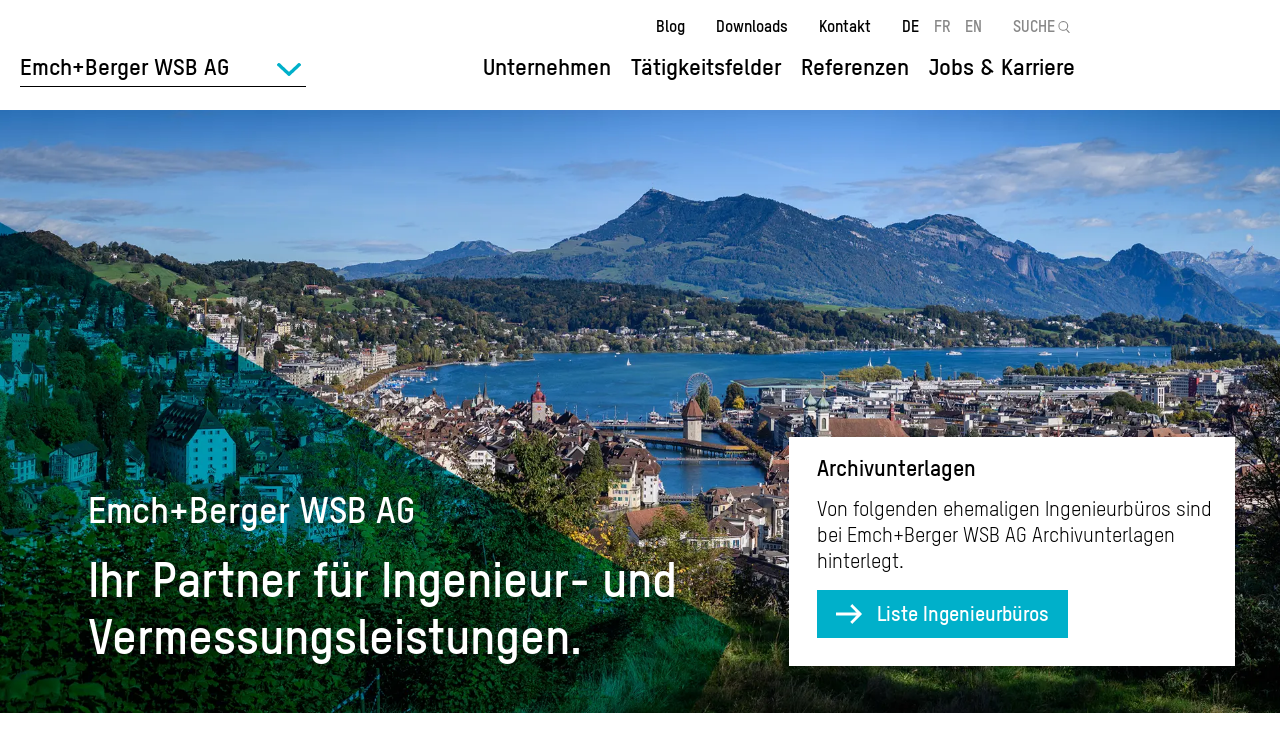

--- FILE ---
content_type: text/html; charset=UTF-8
request_url: https://www.emchberger.ch/de/emchberger-wsb-ag?division=73
body_size: 9153
content:
<!DOCTYPE html>
<html lang="de" dir="ltr" prefix="content: http://purl.org/rss/1.0/modules/content/  dc: http://purl.org/dc/terms/  foaf: http://xmlns.com/foaf/0.1/  og: http://ogp.me/ns#  rdfs: http://www.w3.org/2000/01/rdf-schema#  schema: http://schema.org/  sioc: http://rdfs.org/sioc/ns#  sioct: http://rdfs.org/sioc/types#  skos: http://www.w3.org/2004/02/skos/core#  xsd: http://www.w3.org/2001/XMLSchema# ">
  <head>
    <meta charset="utf-8" />
<noscript><style>form.antibot * :not(.antibot-message) { display: none !important; }</style>
</noscript><meta name="google-site-verification" content="ys7xeoPvWu4n4Ci-QgljzvrWOqJXKYCTz6fV1R1pgaE" />
<meta name="description" content="Die Emch+Berger WSB AG ist durch die Fusion der Emch+Berger AG Cham mit der Ingenieure WSB AG entstanden. Unser Team umfasst über 160 findige Köpfe an 6 verschiedenen Standorten in der Zentralschweiz. Wir sind Ihr Partner für Bauingenieur- und Geomatikdienstleistungen. Planen und Bauen Sie mit uns. Sie können auf unsere Erfahrung und unser Know-how vertrauen." />
<meta name="keywords" content="Zentralschweiz, Ingenieurbüro, Bauingenieur, Geomatikdienstleistungen, Archivunterlagen, Emch+Berger WSB AG, Schröter+Hofer, Wipfli &amp; Partner AG (Mühlemann AG, Bachmann AG), Ing. Büro H. Basler, Zofingen Georg Widmer, Zofingen, X. Scherer, Hochdorf, Kronenberg Ingenieure AG, Luzern, Ingenieure WSB AG (Wyssling + Scherer + Blättler), Ueli M. Eggstein, Luzern" />
<meta name="robots" content="index, follow" />
<link rel="canonical" href="https://www.emchberger.ch/de/emchberger-wsb-ag?division=73" />
<meta property="og:site_name" content="Emch+Berger" />
<meta property="og:url" content="https://www.emchberger.ch/de/emchberger-wsb-ag?division=73" />
<meta property="og:title" content="Emch+Berger WSB AG | Emch+Berger" />
<meta property="og:image" content="" />
<meta name="Generator" content="Drupal 10 (https://www.drupal.org)" />
<meta name="MobileOptimized" content="width" />
<meta name="HandheldFriendly" content="true" />
<meta name="viewport" content="width=device-width, initial-scale=1.0" />
<link rel="icon" href="/themes/custom/emchberger/favicon.ico" type="image/vnd.microsoft.icon" />
<link rel="alternate" hreflang="de" href="https://www.emchberger.ch/de/emchberger-wsb-ag?division=73" />

    <title>Emch+Berger WSB AG. Wir sind Ihr Partner für Bauingenieur- und Geomatikdienstleistungen.</title>
    <link rel="stylesheet" href="/themes/custom/emchberger/css/critical.css?v=7" media="all" />
    <link rel="stylesheet" media="all" href="/sites/default/files/css/css_C8GgjikxKh3cNhbNnu-w_XMtiN1Nx_NFgdES5MQWQs0.css?delta=0&amp;language=de&amp;theme=emchberger&amp;include=eJxNzEsOQiEMRuENIV3STQt_AIVL04KP3ZuYGJ2cwTc4aRoo21buka_8DFmP0TzRYvGAkarACoxKn8L9kvxfD19sC3Zri86ZEZSNi7FW_05_EvepW3rzihz85QuDhB3h3vBw-jSOmXfHGxn6Omg" />
<link rel="stylesheet" media="all" href="/sites/default/files/css/css_sZ48EcZf9jcMmizOVVSpRAnpFtouiTL-Fx8o3US0Np4.css?delta=1&amp;language=de&amp;theme=emchberger&amp;include=eJxNzEsOQiEMRuENIV3STQt_AIVL04KP3ZuYGJ2cwTc4aRoo21buka_8DFmP0TzRYvGAkarACoxKn8L9kvxfD19sC3Zri86ZEZSNi7FW_05_EvepW3rzihz85QuDhB3h3vBw-jSOmXfHGxn6Omg" />

    <script type="application/json" data-drupal-selector="drupal-settings-json">{"path":{"baseUrl":"\/","pathPrefix":"de\/","currentPath":"node\/73","currentPathIsAdmin":false,"isFront":false,"currentLanguage":"de","currentQuery":{"division":"73"}},"pluralDelimiter":"\u0003","suppressDeprecationErrors":true,"gtag":{"tagId":"","consentMode":false,"otherIds":[],"events":[],"additionalConfigInfo":[]},"ajaxPageState":{"libraries":"[base64]","theme":"emchberger","theme_token":null},"ajaxTrustedUrl":[],"gtm":{"tagId":null,"settings":{"data_layer":"dataLayer","include_classes":false,"allowlist_classes":"google\nnonGooglePixels\nnonGoogleScripts\nnonGoogleIframes","blocklist_classes":"customScripts\ncustomPixels","include_environment":false,"environment_id":"","environment_token":""},"tagIds":["GTM-TMVF7KB"]},"field_group":{"html_element":{"mode":"full","context":"view","settings":{"classes":"intro-wrapper","show_empty_fields":true,"id":"","label_as_html":false,"element":"div","show_label":false,"label_element":"h3","label_element_classes":"","attributes":"","effect":"none","speed":"fast"}}},"user":{"uid":0,"permissionsHash":"0c71a8ffede67ff3637f48c9780efcdfbb8a199431064e722250f93ab820c549"}}</script>
<script src="/sites/default/files/js/js_17wvP7bKH5sZr-V2H3gbyphJY8ZHV5as-dhBozNQzno.js?scope=header&amp;delta=0&amp;language=de&amp;theme=emchberger&amp;include=eJxdiFEKgDAMxS407ZFKWx4ds6OwTfD4Cn7pT0KCblUxHIM8UiW2NgtO5QkZVukVa6QdxTM9wEuc_MG_d2lyfWe_AfyaJMQ"></script>
<script src="/modules/contrib/google_tag/js/gtag.js?t8wqrj"></script>
<script src="/modules/contrib/google_tag/js/gtm.js?t8wqrj"></script>

  </head>
  <body class="no-admin-tabs active-division path-node page-node-type-affiliate">
        <a href="#main-content" class="visually-hidden focusable skip-link">
      Direkt zum Inhalt
    </a>
    <noscript><iframe src="https://www.googletagmanager.com/ns.html?id=GTM-TMVF7KB"
                  height="0" width="0" style="display:none;visibility:hidden"></iframe></noscript>

      <div class="dialog-off-canvas-main-canvas" data-off-canvas-main-canvas>
    <div class="layout-container">

  <header id="header">
    <div class="header-container">
        <div class="region region-branding">
    <div id="block-emchberger-branding" class="block block-system block-system-branding-block">
  
    
        <a href="/de/emchberger-wsb-ag?division=73" rel="home" class="site-logo">
            <img src="/themes/custom/emchberger/logo.svg" alt="Emch+Berger Gruppe" />
    </a>
      </div>

  </div>

      <div id="navigation">
          <div class="region region-header-top">
    <nav role="navigation" aria-labelledby="block-emchberger-meta-navigation-menu" id="block-emchberger-meta-navigation" class="block block-menu navigation menu--meta">
            
  <h2 class="visually-hidden" id="block-emchberger-meta-navigation-menu">Meta navigation</h2>
  

        
              <ul class="menu">
                    <li class="menu-item">
        <a href="/de/blog?division=73" data-drupal-link-system-path="node/1818">Blog</a>
              </li>
                <li class="menu-item">
        <a href="/de/downloads?division=73" data-drupal-link-system-path="node/1819">Downloads</a>
              </li>
                <li class="menu-item">
        <a href="/de/standorte?division=73" data-drupal-link-system-path="node/1822">Kontakt</a>
              </li>
        </ul>
  


  </nav>
<div class="language-switcher-language-url block block-language block-language-blocklanguage-interface" id="block-emchberger-language-switcher" role="navigation">
  
    
      <ul class="links"><li hreflang="de" data-drupal-link-query="{&quot;division&quot;:&quot;73&quot;}" data-drupal-link-system-path="node/73" class="is-active" aria-current="page"><a href="/de/emchberger-wsb-ag?division=73" class="language-link is-active" hreflang="de" data-drupal-link-query="{&quot;division&quot;:&quot;73&quot;}" data-drupal-link-system-path="node/73" aria-current="page">DE</a></li><li hreflang="fr" data-drupal-link-query="{&quot;division&quot;:&quot;73&quot;}" data-drupal-link-system-path="node/73"><a href="/fr/node/73?division=73" class="language-link" hreflang="fr" data-drupal-link-query="{&quot;division&quot;:&quot;73&quot;}" data-drupal-link-system-path="node/73">FR</a></li><li hreflang="en" data-drupal-link-query="{&quot;division&quot;:&quot;73&quot;}" data-drupal-link-system-path="node/73"><a href="/en/node/73?division=73" class="language-link" hreflang="en" data-drupal-link-query="{&quot;division&quot;:&quot;73&quot;}" data-drupal-link-system-path="node/73">EN</a></li></ul>
  </div>
<div class="block-search container-inline block block-eub-search block-eub-search-block" id="block-emchberger-search">
  
    
      <form action="/de/search?division=73" method="get" id="search-block-form" accept-charset="UTF-8">
  <div class="form-item form-type-search form-item-keys form-no-label">
    <label for="edit-keys" class="visually-hidden">Suche</label>
    <input id="edit-keys" type="search" name="text" class="form-search" required="required" placeholder="SUCHE" value="">
    <input type="hidded" name="division" value="76" class="hidden" />
  </div>
  <div class="form-actions">
    <input data-drupal-selector="edit-submit" type="submit" id="edit-submit" value="Suche" class="button form-submit">
  </div>
</form>

  </div>

  </div>

          <div class="region region-header">
    <div id="block-emchberger-division-main-menu" class="block block-menu-item-fields block-menu-item-fieldsdivision-main">
  
    
      
              <ul>
              <li>
                  <div>
  
  
            <div class="field field--name-link field--type-link field--label-hidden field__item"><span>Unternehmen</span></div>
      
            <div class="field field--name-field-block field--type-block-field field--label-hidden field__item"><div id="block-companydivision" class="block block-menu-item-fields block-menu-item-fieldscompany-division">
  
    
      
              <ul>
              <li>
                  <div>
  
  
            <div class="field field--name-link field--type-link field--label-hidden field__item"><a href="/de/standorte?division=73" data-drupal-link-system-path="node/1822">Standorte</a></div>
      
</div>

                      </li>
          <li>
                  <div>
  
  
            <div class="field field--name-link field--type-link field--label-hidden field__item"><a href="/de/team?division=73" data-drupal-link-system-path="node/1821">Mitarbeitende</a></div>
      
</div>

                      </li>
        </ul>
  


  </div>
</div>
      
</div>

                      </li>
          <li>
                  <div>
  
  
            <div class="field field--name-link field--type-link field--label-hidden field__item"><span>Tätigkeitsfelder</span></div>
      
            <div class="field field--name-field-block field--type-block-field field--label-hidden field__item"><div class="menu block-menu menu--services block block-eub-services block-emchberger-services-menu" id="block-servicesmenu">
  
    
      <ul><li class="menu-item menu-item--expanded"><a href="/de/infrastruktur?division=73" hreflang="de">Infrastruktur</a><ul class="menu"><li class="menu-item"><a href="/de/bahninfrastruktur?division=73" hreflang="de">Bahninfrastruktur</a></li><li class="menu-item"><a href="/de/bauherrenleistungen?division=73" hreflang="de">Bauherrenleistungen</a></li><li class="menu-item"><a href="/de/gemeindeingenieurwesen?division=73" hreflang="de">Gemeindeingenieurwesen</a></li><li class="menu-item"><a href="/de/kunstbauten-brueckenbau?division=73" hreflang="de">Kunstbauten und Brückenbau</a></li><li class="menu-item"><a href="/de/strassenbau?division=73" hreflang="de">Strassenbau</a></li><li class="menu-item"><a href="/de/untertagbau-geotechnik?division=73" hreflang="de">Untertagbau/Geotechnik</a></li><li class="menu-item"><a href="/de/ver-und-entsorgung?division=73" hreflang="de">Ver- und Entsorgung</a></li></ul></li><li class="menu-item menu-item--expanded"><a href="/de/konstruktiver-ingenieurhochbau?division=73" hreflang="de">Konstruktiver Ingenieurhochbau</a><ul class="menu"><li class="menu-item"><a href="/de/erdbebensicherheit-erschuetterungen?division=73" hreflang="de">Erdbebensicherheit &amp; Erschütterungen</a></li><li class="menu-item"><a href="/de/grundbau-spezialtiefbau?division=73" hreflang="de">Grundbau &amp; Spezialtiefbau</a></li><li class="menu-item"><a href="/de/tragwerksplanung?division=73" hreflang="de">Tragwerksplanung</a></li><li class="menu-item"><a href="/de/zustandsanalysen?division=73" hreflang="de">Zustandsanalysen</a></li></ul></li><li class="menu-item menu-item--expanded"><a href="/de/energie-umwelt?division=73" hreflang="de">Energie &amp; Umwelt</a><ul class="menu"><li class="menu-item"><a href="/de/fernwaerme-und-kaelte?division=73" hreflang="de">Fernwärme und -kälte</a></li><li class="menu-item"><a href="/de/nachhaltigkeitsberatung?division=73" hreflang="de">Nachhaltigkeitsberatung</a></li><li class="menu-item"><a href="/de/naturgefahren?division=73" hreflang="de">Naturgefahren</a></li><li class="menu-item"><a href="/de/renaturierung-revitalisierung?division=73" hreflang="de">Renaturierung &amp; Revitalisierung</a></li><li class="menu-item"><a href="/de/wasserbau-flussbau?division=73" hreflang="de">Wasserbau &amp; Flussbau</a></li></ul></li><li class="menu-item menu-item--expanded"><a href="/de/mobilitaet-verkehr?division=73" hreflang="de">Mobilität &amp; Verkehr</a><ul class="menu"><li class="menu-item"><a href="/de/mobilitaetsmanagement?division=73" hreflang="de">Mobilitätsmanagement</a></li><li class="menu-item"><a href="/de/oeffentlicher-verkehr?division=73" hreflang="de">Öffentlicher Verkehr</a></li><li class="menu-item"><a href="/de/verkehrsmanagement-verkehrstechnik?division=73" hreflang="de">Verkehrsmanagement &amp; Verkehrstechnik</a></li><li class="menu-item"><a href="/de/verkehrsmodelle-simulationen?division=73" hreflang="de">Verkehrsmodelle und Simulationen</a></li><li class="menu-item"><a href="/de/verkehrsplanung?division=73" hreflang="de">Verkehrsplanung</a></li><li class="menu-item"><a href="/de/verkehrssicherheit-issi?division=73" hreflang="de">Verkehrssicherheit (ISSI)</a></li></ul></li><li class="menu-item menu-item--expanded"><a href="/de/vermessung?division=73" hreflang="de">Vermessung</a><ul class="menu"><li class="menu-item"><a href="/de/amtliche-vermessung?division=73" hreflang="de">Amtliche Vermessung</a></li><li class="menu-item"><a href="/de/bau-und-ingenieurvermessung?division=73" hreflang="de">Bau- und Ingenieurvermessung</a></li><li class="menu-item"><a href="/de/drohnenvermessung?division=73" hreflang="de">Drohnenvermessung</a></li><li class="menu-item"><a href="/de/geoinformatik?division=73" hreflang="de">Geoinformatik</a></li><li class="menu-item"><a href="/de/geomonitoring?division=73" hreflang="de">Geomonitoring</a></li><li class="menu-item"><a href="/de/landmanagement?division=73" hreflang="de">Landmanagement</a></li><li class="menu-item"><a href="/de/laserscanning?division=73" hreflang="de">Laserscanning</a></li></ul></li><li class="menu-item"><a href="/de/bim?division=73" hreflang="de">BIM</a></li></ul>
  </div>
</div>
      
</div>

                      </li>
          <li>
                  <div>
  
  
            <div class="field field--name-link field--type-link field--label-hidden field__item"><a href="/de/referenzen?division=73" data-drupal-link-system-path="node/1820">Referenzen</a></div>
      
</div>

                      </li>
          <li>
                  <div>
  
  
            <div class="field field--name-link field--type-link field--label-hidden field__item"><span>Jobs &amp; Karriere</span></div>
      
            <div class="field field--name-field-block field--type-block-field field--label-hidden field__item"><nav role="navigation" aria-labelledby="block-jobsde-menu" id="block-jobsde" class="block block-menu navigation menu--jobs">
            
  <h2 class="visually-hidden" id="block-jobsde-menu">Jobs</h2>
  

        
              <ul class="menu">
                    <li class="menu-item">
        <a href="/de/arbeiten-bei-emchberger?division=73" data-drupal-link-system-path="node/1830">Arbeiten bei Emch+Berger</a>
              </li>
                <li class="menu-item">
        <a href="/de/jobs?division=73" data-drupal-link-system-path="node/1823">Offene Stellen</a>
              </li>
                <li class="menu-item">
        <a href="/de/karriereplanung?division=73" data-drupal-link-system-path="node/1831">Karriereplanung</a>
              </li>
                <li class="menu-item">
        <a href="/de/studenten-absolventen?division=73" data-drupal-link-system-path="node/1832">Studenten &amp; Absolventen</a>
              </li>
                <li class="menu-item">
        <a href="/de/berufliche-grundbildung?division=73" data-drupal-link-system-path="node/1833">Berufliche Grundbildung</a>
              </li>
        </ul>
  


  </nav>
</div>
      
</div>

                      </li>
        </ul>
  


  </div>

  </div>

        
      </div>
        <div class="region region-divisions-menu">
    <div id="block-emchberger-division-switcher" class="block block-eub-affiliates block-emchberger-division-switcher">
  
    
      <div class="division-switcher item-list"><ul><li><a href="/de/emchberger-gruppe?division=73" class="division-link" data-id="76" hreflang="de">Emch+Berger Gruppe</a></li><li><a href="/de/emchberger-ag-bern?division=73" class="division-link" data-id="78" hreflang="de">Emch+Berger AG Bern</a></li><li><a href="/de/emchberger-immoconsult-ag?division=73" class="division-link" data-id="67" hreflang="de">Emch+Berger ImmoConsult AG</a></li><li><a href="/de/emchberger-wsb-ag?division=73" class="division-link active" data-id="73" hreflang="de">Emch+Berger WSB AG</a></li><li><a href="/de/emchberger-ag-solothurn?division=73" class="division-link" data-id="68" hreflang="de">Emch+Berger AG Solothurn</a></li><li><a href="/de/emchberger-ag-vermessungen?division=73" class="division-link" data-id="69" hreflang="de">Emch+Berger AG Vermessungen</a></li><li><a href="/de/emchberger-sa-lausanne?division=73" class="division-link" data-id="72" hreflang="de">Emch+Berger SA Lausanne</a></li><li><a href="/de/emchberger-graubuenden-ag?division=73" class="division-link" data-id="2652" hreflang="de">Emch+Berger Graubünden AG</a></li><li><a href="/de/hkp-bauingenieure-ag?division=73" class="division-link" data-id="75" hreflang="de">HKP Bauingenieure AG</a></li><li><a href="/de/emchberger-revelio-ag?division=73" class="division-link" data-id="3203" hreflang="de">Emch+Berger Revelio AG</a></li><li><a href="/de/atease-gmbh?division=73" class="division-link" data-id="3301" hreflang="de">Atease GmbH</a></li><li><a href="https://www.bfbag.ch/" class="division-link" data-id="2796" target="_blank">Büro für Bauökonomie AG</a></li><li><a href="/de/emchberger-ag-zofingen?division=73" class="division-link" data-id="70" hreflang="de">Emch+Berger AG Zofingen</a></li><li><a href="https://planibim.com/" class="division-link" data-id="3940" target="_blank">PlaniBIM SA</a></li><li><a href="https://www.baucontrol.ch/" class="division-link" data-id="3655" target="_blank">Steiger Baucontrol AG</a></li></ul></div>
  </div>

  </div>

    </div>
  </header>

  
  

  

  

  

  <main id="main">
    <a id="main-content" tabindex="-1"></a>
    <div class="layout-content">
        <div class="region region-content">
    <div data-drupal-messages-fallback class="hidden"></div>
<div id="block-emchberger-content" class="block block-system block-system-main-block">
  
    
      
<article about="/de/emchberger-wsb-ag?division=73" class="node node--type-affiliate node--view-mode-full">

  
    

  
  <div class="node__content">
    
<div  class="hero-wrapper">
    
            <div class="field field--name-field-hero field--type-entity-reference-revisions field--label-hidden field__item">  <div class="black paragraph paragraph--type--hero paragraph--view-mode--default" data-history-media-id="17987">
          
            <div class="field field--name-field-media field--type-entity-reference field--label-hidden field__item"><div class="background-image" style="background-image: url(&#039;/sites/default/files/styles/hero/public/media/image/Header%20EBWSB_2400x1130px.jpg.webp?itok=q9lsrDSr&#039;);"></div>
</div>
      
      </div>
</div>
      
<div  class="intro-wrapper">
    
            <div class="clearfix text-formatted field field--name-field-main-title field--type-text field--label-hidden field__item"><h1>Emch+Berger WSB AG</h1></div>
      
            <div class="clearfix text-formatted field field--name-field-intro-title field--type-text field--label-hidden field__item"><h2>Ihr Partner für Ingenieur- und Vermessungsleistungen.</h2></div>
      
  </div>
            <div class="field field--name-field-focus-topics field--type-entity-reference-revisions field--label-hidden field__item">  <div class="paragraph paragraph--type--focus-topics paragraph--view-mode--default">
          
            <div class="clearfix text-formatted field field--name-field-title field--type-text field--label-hidden field__item">Archivunterlagen</div>
      
      <div class="field field--name-field-focus-topics-sections field--type-entity-reference-revisions field--label-hidden field__items">
              <div class="field__item--focus-topics-section field__item">  <div class="paragraph paragraph--type--focus-topics-section paragraph--view-mode--default">
          
            <div class="clearfix text-formatted field field--name-field-title field--type-text field--label-hidden field__item">Von folgenden ehemaligen Ingenieurbüros sind bei Emch+Berger WSB AG Archivunterlagen hinterlegt.</div>
      
            <div class="field field--name-field-link field--type-link field--label-hidden field__item"><a href="/de/archivunterlagen?division=73" target="_self" hreflang="de">Liste Ingenieurbüros </a></div>
      
      </div>
</div>
          </div>
  
      </div>
</div>
      
  </div>
<div  class="search-wrapper">
    <form action="/de/search?division=73" method="get" id="search-block-form-extra-field" accept-charset="UTF-8">
  <div class="form-item form-type-search form-item-keys form-no-label">
    <label for="edit-keys" class="visually-hidden">Suche</label>
    <input id="edit-keys" type="search" name="text" class="form-search" required="required" placeholder="Suchbegriff eingeben" value="">
    <input type="hidded" name="division" value="76" class="hidden" />
  </div>
  <div class="form-actions">
    <input data-drupal-selector="edit-submit" type="submit" id="edit-submit" value="Suche" class="button form-submit">
  </div>
</form>

  </div>
            <div class="field field--name-field-facts field--type-entity-reference-revisions field--label-hidden field__item">  <div class="paragraph paragraph--type--facts paragraph--view-mode--default">
          
      <div class="field field--name-field-facts-items field--type-entity-reference-revisions field--label-hidden field__items">
              <div class="field__item--fact-item field__item">  <div class="paragraph paragraph--type--fact-item paragraph--view-mode--default">
          
            <div class="field field--name-field-fact-value field--type-string field--label-hidden field__item">160</div>
      
            <div class="clearfix text-formatted field field--name-field-fact-name field--type-text field--label-hidden field__item">Mitarbeitende</div>
      
      </div>
</div>
              <div class="field__item--fact-item field__item">  <div class="paragraph paragraph--type--fact-item paragraph--view-mode--default">
          
            <div class="field field--name-field-fact-value field--type-string field--label-hidden field__item">22</div>
      
            <div class="clearfix text-formatted field field--name-field-fact-name field--type-text field--label-hidden field__item">Lernende</div>
      
      </div>
</div>
              <div class="field__item--fact-item field__item">  <div class="paragraph paragraph--type--fact-item paragraph--view-mode--default">
          
            <div class="field field--name-field-fact-value field--type-string field--label-hidden field__item">23</div>
      
            <div class="clearfix text-formatted field field--name-field-fact-name field--type-text field--label-hidden field__item">Mio. CHF Umsatz</div>
      
      </div>
</div>
          </div>
  
      </div>
</div>
      
            <div class="clearfix text-formatted field field--name-field-intro-text field--type-text-long field--label-hidden field__item"><p class="lead-text">Die Emch+Berger WSB AG ist durch die Fusion der Emch+Berger AG Cham mit der Ingenieure WSB AG entstanden. Unser Team umfasst über 160 findige Köpfe an 6 verschiedenen Standorten in der Zentralschweiz. Wir sind Ihr Partner für Bauingenieur- und Geomatikdienstleistungen. Planen und Bauen Sie mit uns. Sie können auf unsere Erfahrung und unser Know-how vertrauen.</p><p class="lead-text">Die Emch+Berger WSB AG ist eine eigenständige Firma innerhalb der Emch+Berger Gruppe.</p></div>
      
      <div class="field field--name-field-widgets field--type-entity-reference-revisions field--label-hidden field__items">
              <div class="field__item--block field__item">  <div class="paragraph paragraph--type--block paragraph--view-mode--default">
          
            <div class="field field--name-field-block field--type-block-field field--label-hidden field__item"><div id="block-servicesdivision" class="block block-eub-services block-eub-services-division">
  
    
      <div class="item-list"><ul><li><div class="view-mode--teaser-division taxonomy-term vocabulary-operations" about="/de/infrastruktur?division=73" id="taxonomy-term-129">
  
    
  <div class="content">
    
            <div class="field field--name-field-teaser-image-default field--type-entity-reference field--label-hidden field__item"><article data-history-media-id="20577" class="media media--type-image media--view-mode-teaser-service">
  
      
            <div class="field field--name-field-media-image field--type-image field--label-hidden field__item">  <img loading="lazy" src="/sites/default/files/styles/teaser_service/public/media/image/adobestock_1003704141_infrastruktur.jpeg?itok=xuNX2esX" width="760" height="428" alt="Vogelperspektive auf eine Strasse mit einem roten Auto und parallel verlaufenden Gleisen." typeof="foaf:Image" class="image-style-teaser-service" />


</div>
      
  </article>
</div>
      <a href="/de/infrastruktur?division=73" title="Infrastruktur" hreflang="de">Infrastruktur</a>
  </div>
</div>
</li><li><div class="view-mode--teaser-division taxonomy-term vocabulary-operations" about="/de/konstruktiver-ingenieurhochbau?division=73" id="taxonomy-term-173">
  
    
  <div class="content">
    
            <div class="field field--name-field-teaser-image-default field--type-entity-reference field--label-hidden field__item"><article data-history-media-id="20579" class="media media--type-image media--view-mode-teaser-service">
  
      
            <div class="field field--name-field-media-image field--type-image field--label-hidden field__item">  <img loading="lazy" src="/sites/default/files/styles/teaser_service/public/media/image/adobestock_594715468_konstruktiver_ingenieurhochbau.jpeg?itok=uxrJNdSL" width="760" height="428" alt="Bauleiter besprechen Pläne auf einer Baustelle bei Sonnenuntergang." typeof="foaf:Image" class="image-style-teaser-service" />


</div>
      
  </article>
</div>
      <a href="/de/konstruktiver-ingenieurhochbau?division=73" title="Konstruktiver Ingenieurhochbau" hreflang="de">Konstruktiver Ingenieurhochbau</a>
  </div>
</div>
</li><li><div class="view-mode--teaser-division taxonomy-term vocabulary-operations" about="/de/energie-umwelt?division=73" id="taxonomy-term-131">
  
    
  <div class="content">
    
            <div class="field field--name-field-teaser-image-default field--type-entity-reference field--label-hidden field__item"><article data-history-media-id="20580" class="media media--type-image media--view-mode-teaser-service">
  
      
            <div class="field field--name-field-media-image field--type-image field--label-hidden field__item">  <img loading="lazy" src="/sites/default/files/styles/teaser_service/public/media/image/adobestock_945206776_energie_umwelt.jpeg?itok=L9y3Zed-" width="760" height="428" alt="Ein Mann arbeitet an einem Modellhaus mit Solarpanelen und Windrädern." typeof="foaf:Image" class="image-style-teaser-service" />


</div>
      
  </article>
</div>
      <a href="/de/energie-umwelt?division=73" title="Energie &amp; Umwelt" hreflang="de">Energie &amp; Umwelt</a>
  </div>
</div>
</li><li><div class="view-mode--teaser-division taxonomy-term vocabulary-operations" about="/de/mobilitaet-verkehr?division=73" id="taxonomy-term-156">
  
    
  <div class="content">
    
            <div class="field field--name-field-teaser-image-default field--type-entity-reference field--label-hidden field__item"><article data-history-media-id="20581" class="media media--type-image media--view-mode-teaser-service">
  
      
            <div class="field field--name-field-media-image field--type-image field--label-hidden field__item">  <img loading="lazy" src="/sites/default/files/styles/teaser_service/public/media/image/adobestock_142473409_mobilitaet_verkehr.jpeg?itok=Z2v3aeC5" width="760" height="428" alt="Nachtaufnahme einer Landstrasse mit Fahrzeuglichtern und bergiger Kulisse." typeof="foaf:Image" class="image-style-teaser-service" />


</div>
      
  </article>
</div>
      <a href="/de/mobilitaet-verkehr?division=73" title="Mobilität &amp; Verkehr" hreflang="de">Mobilität &amp; Verkehr</a>
  </div>
</div>
</li><li><div class="view-mode--teaser-division taxonomy-term vocabulary-operations" about="/de/vermessung?division=73" id="taxonomy-term-132">
  
    
  <div class="content">
    
            <div class="field field--name-field-teaser-image-default field--type-entity-reference field--label-hidden field__item"><article data-history-media-id="20582" class="media media--type-image media--view-mode-teaser-service">
  
      
            <div class="field field--name-field-media-image field--type-image field--label-hidden field__item">  <img loading="lazy" src="/sites/default/files/styles/teaser_service/public/media/image/adobestock_475486992_vermessung.jpeg?itok=TXsJqhsr" width="760" height="428" alt="Ein Mann mit Helm und Warnweste steuert eine Drohne in einer bergigen Landschaft." typeof="foaf:Image" class="image-style-teaser-service" />


</div>
      
  </article>
</div>
      <a href="/de/vermessung?division=73" title="Vermessung" hreflang="de">Vermessung</a>
  </div>
</div>
</li></ul></div>
  </div>
</div>
      
      </div>
</div>
              <div class="field__item--horizontal-rule field__item">  <div class="paragraph paragraph--type--horizontal-rule paragraph--view-mode--default">
          <hr />

      </div>
</div>
              <div class="field__item--references-slider field__item">  <div class="paragraph paragraph--type--references-slider paragraph--view-mode--default">
          
            <div class="clearfix text-formatted field field--name-field-title field--type-text field--label-hidden field__item"><h2>Funktional. Innovativ. Nachhaltig. Massgeschneidert.</h2></div>
      
            <div class="clearfix text-formatted field field--name-field-text field--type-text-long field--label-hidden field__item"><p>Jedes Projekt ist einzigartig – genau wie unsere Lösungen. Mit umfassendem Know-how und langjähriger Erfahrung bieten wir Planung, Beratung und Management für alle Projektphasen. Durch interdisziplinäre Expertise entstehen funktionale, nachhaltige und wirtschaftlich optimierte Gesamtlösungen, die überzeugen.</p></div>
      
            <div class="field field--name-field-block field--type-block-field field--label-hidden field__item"><div class="views-element-container block block-views block-views-blockreferences-block-references-slider" id="block-views-block-references-block-references-slider">
  
    
      <div><div class="view view-references view-id-references view-display-id-block_references_slider js-view-dom-id-bb285ac7eb2565c2e59423466030912a2f5e72b0396fef7fa7c3f3e7835cf754">
  
    
      <div class="view-header">
      <a href="/de/referenzen?division=73">Referenzen</a>
    </div>
      
      <div class="view-content">
          <div class="views-row">
<article about="/de/referenz/revitalisierung-furtbach?division=73" class="node node--type-reference node--promoted node--view-mode-teaser-slider">

  
    

  
  <div class="node__content">
    
      <div class="field field--name-field-media field--type-entity-reference field--label-hidden field__items">
              <div class="field__item"><article data-history-media-id="20468" class="media media--type-image media--view-mode-teaser">
  
      
            <div class="field field--name-field-media-image field--type-image field--label-hidden field__item">  <img loading="lazy" src="/sites/default/files/styles/teaser/public/media/image/revitalisierung_furtbach_1_0.jpg.webp?itok=9IRFKWCE" width="654" height="436" alt="Ein Gewässer mit umgestürzten Bäumen und Pflanzen, umgeben von Bäumen und Wiese." typeof="foaf:Image" class="image-style-teaser" />


</div>
      
  </article>
</div>
          </div>
  
<div  class="teaser-content">
    <h3>Revitalisierung Furtbach</h3>

            <div class="clearfix text-formatted field field--name-field-text field--type-text-long field--label-hidden field__item"><p>Im Rahmen des Projektes Revitalisierung Furtbach wurden die Gemeinden Oetlikon und Würenlos besser vor Hochwasser geschützt.</p></div>
      <a href="/de/referenz/revitalisierung-furtbach?division=73" title="Mehr erfahren" hreflang="de">Mehr erfahren</a>
  </div>
  </div>

</article>
</div>
    <div class="views-row">
<article about="/de/referenz/bruenigstrasse-velowegkonzept?division=73" class="node node--type-reference node--promoted node--view-mode-teaser-slider">

  
    

  
  <div class="node__content">
    
      <div class="field field--name-field-media field--type-entity-reference field--label-hidden field__items">
              <div class="field__item"><article data-history-media-id="20434" class="media media--type-image media--view-mode-teaser">
  
      
            <div class="field field--name-field-media-image field--type-image field--label-hidden field__item">  <img loading="lazy" src="/sites/default/files/styles/teaser/public/media/image/veloweg.png.webp?itok=Qur2AIIx" width="654" height="436" alt="Karte mit markierten Routen und Strecken, farbcodiert in Gelb und Magenta." typeof="foaf:Image" class="image-style-teaser" />


</div>
      
  </article>
</div>
          </div>
  
<div  class="teaser-content">
    <h3>Brünigstrasse Velowegkonzept</h3>

            <div class="clearfix text-formatted field field--name-field-text field--type-text-long field--label-hidden field__item"><p>Das Velowegkonzept Giswil – Lungern untersucht die Möglichkeit, eine homogene und durchgängige Veloverkehrsanlage für den Alltagsverkehr ausserorts zwischen Giswil und Lungern zu realisieren.</p></div>
      <a href="/de/referenz/bruenigstrasse-velowegkonzept?division=73" title="Mehr erfahren" hreflang="de">Mehr erfahren</a>
  </div>
  </div>

</article>
</div>
    <div class="views-row">
<article about="/de/referenz/rontal-veloverbindung-gleisweg?division=73" class="node node--type-reference node--promoted node--view-mode-teaser-slider">

  
    

  
  <div class="node__content">
    
      <div class="field field--name-field-media field--type-entity-reference field--label-hidden field__items">
              <div class="field__item"><article data-history-media-id="20435" class="media media--type-image media--view-mode-teaser">
  
      
            <div class="field field--name-field-media-image field--type-image field--label-hidden field__item">  <img loading="lazy" src="/sites/default/files/styles/teaser/public/media/image/gleisweg.png.webp?itok=J-5DM5bP" width="654" height="436" alt="Ein schmaler Weg entlang einer Wiese mit einem Bahnübergang und blauen Himmel." typeof="foaf:Image" class="image-style-teaser" />


</div>
      
  </article>
</div>
          </div>
  
<div  class="teaser-content">
    <h3>Rontal, Veloverbindung Gleisweg</h3>

            <div class="clearfix text-formatted field field--name-field-text field--type-text-long field--label-hidden field__item"><p>Die Gemeinden Ebikon, Buchrain, Dierikon und Root haben sich zusammengeschlossen, um einen durchgehenden Radweg zu realisieren, der das Velofahren im Rontal attraktiver und sicherer machen soll.</p></div>
      <a href="/de/referenz/rontal-veloverbindung-gleisweg?division=73" title="Mehr erfahren" hreflang="de">Mehr erfahren</a>
  </div>
  </div>

</article>
</div>
    <div class="views-row">
<article about="/de/referenz/adligenswil-stuetzkoerper-obmatt-ueberpruefung?division=73" class="node node--type-reference node--promoted node--view-mode-teaser-slider">

  
    

  
  <div class="node__content">
    
      <div class="field field--name-field-media field--type-entity-reference field--label-hidden field__items">
              <div class="field__item"><article data-history-media-id="20368" class="media media--type-image media--view-mode-teaser">
  
      
            <div class="field field--name-field-media-image field--type-image field--label-hidden field__item">  <img loading="lazy" src="/sites/default/files/styles/teaser/public/media/image/dscn4455.jpg.webp?itok=GA1RxzkJ" width="654" height="436" alt="Die Unterseite einer Brücke aus Beton mit strukturellen Details und Verfärbungen." typeof="foaf:Image" class="image-style-teaser" />


</div>
      
  </article>
</div>
          </div>
  
<div  class="teaser-content">
    <h3>Adligenswil, Stützkörper Obmatt (Überprüfung) </h3>

            <div class="clearfix text-formatted field field--name-field-text field--type-text-long field--label-hidden field__item"><p>Der Stützkörper Obmatt ist Teil der Kantonsstrasse K30 in Adligenswil, welche durch ein Strassenbauprojekt angepasst wird.</p></div>
      <a href="/de/referenz/adligenswil-stuetzkoerper-obmatt-ueberpruefung?division=73" title="Mehr erfahren" hreflang="de">Mehr erfahren</a>
  </div>
  </div>

</article>
</div>
    <div class="views-row">
<article about="/de/referenz/doppelspurausbau-kaegiswil?division=73" class="node node--type-reference node--promoted node--view-mode-teaser-slider">

  
    

  
  <div class="node__content">
    
      <div class="field field--name-field-media field--type-entity-reference field--label-hidden field__items">
              <div class="field__item"><article data-history-media-id="20032" class="media media--type-image media--view-mode-teaser">
  
      
            <div class="field field--name-field-media-image field--type-image field--label-hidden field__item">  <img loading="lazy" src="/sites/default/files/styles/teaser/public/media/image/bild1_4.jpg.webp?itok=SeilhIzd" width="654" height="436" alt="Zuggleise erstrecken sich weit in eine schneebedeckte Landschaft unter blauem Himmel." typeof="foaf:Image" class="image-style-teaser" />


</div>
      
  </article>
</div>
          </div>
  
<div  class="teaser-content">
    <h3>Doppelspurausbau Kägiswil</h3>

            <div class="clearfix text-formatted field field--name-field-text field--type-text-long field--label-hidden field__item"><p>Im Kanton Obwalden, zwischen Alpnach Dorf und Sarnen Nord wird zur Ermöglichung des Übereckanschlusses in Hergiswil ein zusätzlicher Doppelspurabschnitt realisiert.</p></div>
      <a href="/de/referenz/doppelspurausbau-kaegiswil?division=73" title="Mehr erfahren" hreflang="de">Mehr erfahren</a>
  </div>
  </div>

</article>
</div>
    <div class="views-row">
<article about="/de/referenz/n04-erhaltungsprojekt-vz-ruetihof-kuessnacht?division=73" class="node node--type-reference node--promoted node--sticky node--view-mode-teaser-slider">

  
    

  
  <div class="node__content">
    
      <div class="field field--name-field-media field--type-entity-reference field--label-hidden field__items">
              <div class="field__item"><article data-history-media-id="18245" class="media media--type-image media--view-mode-teaser">
  
      
            <div class="field field--name-field-media-image field--type-image field--label-hidden field__item">  <img loading="lazy" src="/sites/default/files/styles/teaser/public/media/image/foto_1_1.jpg.webp?itok=gin33D2D" width="654" height="436" alt="Blick auf eine weitläufige Autobahn mit umliegenden grünen Feldern und Bergen im Hintergrund." typeof="foaf:Image" class="image-style-teaser" />


</div>
      
  </article>
</div>
          </div>
  
<div  class="teaser-content">
    <h3>N04 Erhaltungsprojekt VZ Rütihof - AS Küssnacht</h3>

            <div class="clearfix text-formatted field field--name-field-text field--type-text-long field--label-hidden field__item"><p>Die Nationalstrasse N04 zwischen der Verzweigung Rütihof und dem Anschluss Küssnacht wurde 1981 eröffnet.</p></div>
      <a href="/de/referenz/n04-erhaltungsprojekt-vz-ruetihof-kuessnacht?division=73" title="Mehr erfahren" hreflang="de">Mehr erfahren</a>
  </div>
  </div>

</article>
</div>

    </div>
  
          </div>
</div>

  </div>
</div>
      
      </div>
</div>
              <div class="field__item--horizontal-rule field__item">  <div class="paragraph paragraph--type--horizontal-rule paragraph--view-mode--default">
          <hr />

      </div>
</div>
              <div class="field__item--content-teaser field__item">  <div class="paragraph paragraph--type--content-teaser paragraph--view-mode--default">
          
            <div class="clearfix text-formatted field field--name-field-title field--type-text field--label-hidden field__item"><h2>Nah. Persönlich. Vernetzt.</h2></div>
      
            <div class="clearfix text-formatted field field--name-field-text field--type-text-long field--label-hidden field__item"><p>Wir sind in Ihrer Region präsent und in der ganzen Schweiz vernetzt.<br>Finden Sie den passenden Standort in Ihrer Nähe.</p></div>
      
            <div class="field field--name-field-link field--type-link field--label-hidden field__item"><a href="/de/standorte?division=73" target="_self" hreflang="de">Standorte</a></div>
      
      </div>
</div>
              <div class="field__item--horizontal-rule field__item">  <div class="paragraph paragraph--type--horizontal-rule paragraph--view-mode--default">
          <hr />

      </div>
</div>
          </div>
  
  </div>

</article>

  </div>

  </div>

    </div>
    
    
  </main>

  <footer id="footer">
    <div class="footer-container">
                      <div class="region region-footer-division">
    <nav role="navigation" aria-labelledby="block-emchberger-division-footer-menu-menu" id="block-emchberger-division-footer-menu" class="block block-menu navigation menu--division-footer">
      
  <h2 id="block-emchberger-division-footer-menu-menu">Emch+Berger WSB AG</h2>
  

        
              <ul class="menu">
                    <li class="menu-item">
        <a href="/de/team?division=73" data-drupal-link-system-path="node/1821">Mitarbeitende</a>
              </li>
                <li class="menu-item">
        <a href="/de/standorte?division=73" data-drupal-link-system-path="node/1822">Standorte</a>
              </li>
                <li class="menu-item">
        <a href="/de/referenzen?division=73" data-drupal-link-system-path="node/1820">Referenzen</a>
              </li>
                <li class="menu-item">
        <a href="/de/downloads?division=73" data-drupal-link-system-path="node/1819">Downloads</a>
              </li>
                <li class="menu-item">
        <a href="/de/blog?division=73" data-drupal-link-system-path="node/1818">Blog</a>
              </li>
        </ul>
  


  </nav>
<div class="menu block-menu menu--services block block-eub-services block-emchberger-services-menu" id="block-emchberger-division-footer-services">
  
      <h2>Tätigkeitsfelder</h2>
    
      <ul><li class="menu-item"><a href="/de/infrastruktur?division=73" hreflang="de">Infrastruktur</a></li><li class="menu-item"><a href="/de/konstruktiver-ingenieurhochbau?division=73" hreflang="de">Konstruktiver Ingenieurhochbau</a></li><li class="menu-item"><a href="/de/energie-umwelt?division=73" hreflang="de">Energie &amp; Umwelt</a></li><li class="menu-item"><a href="/de/mobilitaet-verkehr?division=73" hreflang="de">Mobilität &amp; Verkehr</a></li><li class="menu-item"><a href="/de/vermessung?division=73" hreflang="de">Vermessung</a></li><li class="menu-item"><a href="/de/bim?division=73" hreflang="de">BIM</a></li></ul>
  </div>
<nav role="navigation" aria-labelledby="block-emchberger-division-footer-jobs-menu" id="block-emchberger-division-footer-jobs" class="block block-menu navigation menu--jobs">
      
  <h2 id="block-emchberger-division-footer-jobs-menu">Jobs &amp; Karriere</h2>
  

        
              <ul class="menu">
                    <li class="menu-item">
        <a href="/de/arbeiten-bei-emchberger?division=73" data-drupal-link-system-path="node/1830">Arbeiten bei Emch+Berger</a>
              </li>
                <li class="menu-item">
        <a href="/de/jobs?division=73" data-drupal-link-system-path="node/1823">Offene Stellen</a>
              </li>
                <li class="menu-item">
        <a href="/de/karriereplanung?division=73" data-drupal-link-system-path="node/1831">Karriereplanung</a>
              </li>
                <li class="menu-item">
        <a href="/de/studenten-absolventen?division=73" data-drupal-link-system-path="node/1832">Studenten &amp; Absolventen</a>
              </li>
                <li class="menu-item">
        <a href="/de/berufliche-grundbildung?division=73" data-drupal-link-system-path="node/1833">Berufliche Grundbildung</a>
              </li>
        </ul>
  


  </nav>
<div id="block-emchberger-division-footer-contact" class="block block-eub-affiliates block-emchberger-division-footer-contact">
  
      <h2>Kontakt</h2>
    
      <div><span>Emch+Berger WSB AG</span>

            <div class="field field--name-field-address field--type-address field--label-hidden field__item"><p class="address" translate="no"><span class="address-line1">Rüeggisingerstrasse 41</span><br>
<span class="postal-code">6020</span> <span class="locality">Emmenbrücke</span><br>
<span class="country">Schweiz</span></p></div>
      
            <div class="field field--name-field-email field--type-email field--label-hidden field__item"><a href="mailto:emmenbruecke@emchberger.ch">emmenbruecke@emchberger.ch</a></div>
      
            <div class="field field--name-field-phone field--type-telephone field--label-hidden field__item"><a href="tel:%2B41412694000">+41 41 269 40 00</a></div>
      </div>

  </div>
<nav role="navigation" aria-labelledby="block-emchberger-legallinks-2-menu" id="block-emchberger-legallinks-2" class="block block-menu navigation menu--legal-links">
      
  <h2 id="block-emchberger-legallinks-2-menu">Rechtliches</h2>
  

        
              <ul class="menu">
                    <li class="menu-item">
        <a href="/de/impressum?division=73" data-drupal-link-system-path="node/1834">Impressum</a>
              </li>
                <li class="menu-item">
        <a href="/de/datenschutz?division=73" data-drupal-link-system-path="node/1835">Datenschutz</a>
              </li>
        </ul>
  


  </nav>

  </div>

          <div class="region region-footer-division-bottom">
    <div id="block-emchberger-division-footer-links" class="block-basic block block-block-content block-block-content6db18f43-74e6-467f-93ce-83efccd77dd1">
  
    
      
            <div class="clearfix text-formatted field field--name-body field--type-text-with-summary field--label-hidden field__item"><ul><li><a class="switch-to-main-division" href="/de/emchberger-gruppe?division=73">Zur Emch+Berger Gruppe</a></li></ul>
</div>
      
  </div>

  </div>

          </div>
  </footer>

</div>
  </div>

    
    <script src="/sites/default/files/js/js_andDM15zdQrrQGCNZuIYGRmU-VMt0GpdcJJPdFaciWY.js?scope=footer&amp;delta=0&amp;language=de&amp;theme=emchberger&amp;include=eJxdiFEKgDAMxS407ZFKWx4ds6OwTfD4Cn7pT0KCblUxHIM8UiW2NgtO5QkZVukVa6QdxTM9wEuc_MG_d2lyfWe_AfyaJMQ"></script>

  </body>
</html>


--- FILE ---
content_type: text/css
request_url: https://www.emchberger.ch/themes/custom/emchberger/css/critical.css?v=7
body_size: 6071
content:
/*
 * Stylesheet for emchberger.ch custom theme by dreamproduction.com
 * Author: DreamProduction Team
 */
@keyframes displayBlock {
  from {
    opacity: 0;
  }
  to {
    opacity: 1;
  }
}
/* Import fonts */
@font-face {
  font-family: "T-Star";
  src: url("/themes/custom/emchberger/fonts/T-Star-Bold.woff2") format("woff2"), url("/themes/custom/emchberger/fonts/T-Star-Bold.woff") format("woff"), url("/themes/custom/emchberger/fonts/T-Star-Bold.ttf") format("truetype");
  font-weight: bold;
  font-style: normal;
}
@font-face {
  font-family: "T-Star";
  src: url("/themes/custom/emchberger/fonts/T-Star-BoldItalic.woff2") format("woff2"), url("/themes/custom/emchberger/fonts/T-Star-BoldItalic.woff") format("woff"), url("/themes/custom/emchberger/fonts/T-Star-BoldItalic.ttf") format("truetype");
  font-weight: bold;
  font-style: italic;
}
@font-face {
  font-family: "T-Star";
  src: url("/themes/custom/emchberger/fonts/T-Star-Heavy.woff2") format("woff2"), url("/themes/custom/emchberger/fonts/T-Star-Heavy.woff") format("woff"), url("/themes/custom/emchberger/fonts/T-Star-Heavy.ttf") format("truetype");
  font-weight: 800;
  font-style: normal;
}
@font-face {
  font-family: "T-Star";
  src: url("/themes/custom/emchberger/fonts/T-Star-HeavyItalic.woff2") format("woff2"), url("/themes/custom/emchberger/fonts/T-Star-HeavyItalic.woff") format("woff"), url("/themes/custom/emchberger/fonts/T-Star-HeavyItalic.ttf") format("truetype");
  font-weight: 800;
  font-style: italic;
}
@font-face {
  font-family: "T-Star";
  src: url("/themes/custom/emchberger/fonts/T-Star-Light.woff2") format("woff2"), url("/themes/custom/emchberger/fonts/T-Star-Light.woff") format("woff"), url("/themes/custom/emchberger/fonts/T-Star-Light.ttf") format("truetype");
  font-weight: 300;
  font-style: normal;
}
@font-face {
  font-family: "T-Star";
  src: url("/themes/custom/emchberger/fonts/T-Star-LightItalic.woff2") format("woff2"), url("/themes/custom/emchberger/fonts/T-Star-LightItalic.woff") format("woff"), url("/themes/custom/emchberger/fonts/T-Star-LightItalic.ttf") format("truetype");
  font-weight: 300;
  font-style: italic;
}
@font-face {
  font-family: "T-Star";
  src: url("/themes/custom/emchberger/fonts/T-Star-Medium.woff2") format("woff2"), url("/themes/custom/emchberger/fonts/T-Star-Medium.woff") format("woff"), url("/themes/custom/emchberger/fonts/T-Star-Medium.ttf") format("truetype");
  font-weight: 600;
  font-style: normal;
}
@font-face {
  font-family: "T-Star";
  src: url("/themes/custom/emchberger/fonts/T-Star-MediumItalic.woff2") format("woff2"), url("/themes/custom/emchberger/fonts/T-Star-MediumItalic.woff") format("woff"), url("/themes/custom/emchberger/fonts/T-Star-MediumItalic.ttf") format("truetype");
  font-weight: 600;
  font-style: italic;
}
@font-face {
  font-family: "T-Star";
  src: url("/themes/custom/emchberger/fonts/T-Star-Regular.woff2") format("woff2"), url("/themes/custom/emchberger/fonts/T-Star-Regular.woff") format("woff"), url("/themes/custom/emchberger/fonts/T-Star-Regular.ttf") format("truetype");
  font-weight: normal;
  font-style: normal;
}
@font-face {
  font-family: "T-Star";
  src: url("/themes/custom/emchberger/fonts/T-Star-RegularItalic.woff2") format("woff2"), url("/themes/custom/emchberger/fonts/T-Star-RegularItalic.woff") format("woff"), url("/themes/custom/emchberger/fonts/T-Star-RegularItalic.ttf") format("truetype");
  font-weight: normal;
  font-style: italic;
}
@font-face {
  font-family: "Dolly-Roman";
  src: url("/themes/custom/emchberger/fonts/Dolly-Roman.woff2") format("woff2"), url("/themes/custom/emchberger/fonts/Dolly-Roman.woff") format("woff"), url("/themes/custom/emchberger/fonts/Dolly-Roman.ttf") format("truetype");
  font-weight: normal;
  font-style: normal;
}
/* Main Styles */
[v-cloak] {
  visibility: hidden;
}

*,
*:before,
*:after {
  box-sizing: border-box;
}

html,
body {
  width: 100%;
  height: 100%;
}

html {
  -ms-text-size-adjust: 100%;
  -webkit-text-size-adjust: 100%;
}

body {
  overflow-x: hidden;
  overflow-y: scroll;
}

body {
  margin: 0;
  font-size: 20px;
  line-height: 1.3;
  font-family: "T-Star", Helvetica, sans-serif;
  font-weight: normal;
  color: #000;
  -webkit-font-smoothing: antialiased;
  -moz-osx-font-smoothing: grayscale;
  background-color: #F6F5F5;
}
@media screen and (max-width: 768px) {
  body {
    font-size: 18px;
    line-height: 1.4;
  }
}

a {
  color: #000;
  text-decoration: underline;
  transition: color 0.25s ease 0s;
}
a:hover {
  color: #00B0CA;
}

*, *:focus,
a, a:focus {
  outline: 0;
}

audio, canvas, iframe, img, svg, video {
  vertical-align: top;
}

article, aside, details, figcaption, figure, footer, header, hgroup, menu, nav, section, main {
  display: block;
}

progress {
  display: inline-block;
}

iframe {
  border: 0;
}

img:not([usemap]) {
  width: auto;
  height: auto;
  max-width: 100%;
  vertical-align: top;
}

p {
  margin: 0 0 18px 0;
}

h1, h2, h3, h4, h5, h6 {
  margin: 0 0 15px 0;
  font-weight: bold;
  font-family: "T-Star", Helvetica, sans-serif;
}

h1 {
  margin-bottom: 30px;
  font-size: 60px;
  line-height: 1.2;
  color: #00B0CA;
}
@media screen and (max-width: 1600px) {
  h1 {
    font-size: 48px;
  }
}
@media screen and (max-width: 1024px) {
  h1 {
    margin-bottom: 20px;
    font-size: 40px;
  }
}
@media screen and (max-width: 768px) {
  h1 {
    font-size: 33px;
  }
}
@media screen and (max-width: 740px) {
  h1 {
    font-size: 28px;
  }
}

h2 {
  margin-bottom: 30px;
  font-size: 36px;
  line-height: 1.2;
}
@media screen and (max-width: 1024px) {
  h2 {
    margin-bottom: 20px;
    font-size: 30px;
  }
}
@media screen and (max-width: 768px) {
  h2 {
    font-size: 25px;
  }
}
@media screen and (max-width: 740px) {
  h2 {
    font-size: 23px;
  }
}

h3 {
  font-size: 28px;
  line-height: 1.2;
}
@media screen and (max-width: 1024px) {
  h3 {
    font-size: 25px;
  }
}
@media screen and (max-width: 768px) {
  h3 {
    font-size: 22px;
  }
}
@media screen and (max-width: 740px) {
  h3 {
    font-size: 20px;
  }
}

h4 {
  margin-bottom: 0;
  font-size: 22px;
  line-height: 1.2;
}
@media screen and (max-width: 768px) {
  h4 {
    font-size: 20px;
  }
}
@media screen and (max-width: 740px) {
  h4 {
    font-size: 18px;
  }
}

h5, h6 {
  margin-bottom: 0;
  font-size: 20px;
  line-height: 1.2;
}
@media screen and (max-width: 768px) {
  h5, h6 {
    font-size: 18px;
  }
}
@media screen and (max-width: 740px) {
  h5, h6 {
    font-size: 16px;
  }
}

blockquote,
blockquote p {
  margin: 26px 0;
  font-size: 28px;
  line-height: 1.2857142857;
  font-weight: normal;
}
@media screen and (max-width: 1024px) {
  blockquote,
  blockquote p {
    font-size: 28px;
  }
}

hr {
  display: block;
  height: 1px;
  border: 0;
  border-top: 3px solid #E1E1E1;
  margin: 24px 0;
  padding: 0;
}

em {
  font-style: italic;
}

strong {
  font-weight: bold;
}

small {
  font-size: 75%;
}

ul {
  margin: 0 0 20px 0;
  padding: 0 0 0 16px;
  list-style-type: disc;
}

ol {
  margin: 0 0 20px 0;
  padding: 0 0 0 24px;
}

ins {
  color: #000;
  text-decoration: none;
  background-color: #ff9;
}

mark {
  color: #000;
  font-style: italic;
  font-weight: bold;
  background-color: #ff9;
}

del {
  text-decoration: line-through;
}

abbr[title], dfn[title] {
  border-bottom: 1px dotted;
  cursor: help;
}

pre, code, kbd, samp {
  font-family: monospace, sans-serif;
}

sub, sup {
  font-size: 75%;
  line-height: 0;
  position: relative;
  vertical-align: baseline;
}

sup {
  top: -0.5em;
}

sub {
  bottom: -0.25em;
}

pre {
  padding: 10px;
  white-space: pre-wrap;
  word-wrap: break-word;
}

table {
  width: 100%;
  border: 0;
  border-collapse: collapse;
}
table td {
  padding: 3px 6px;
  vertical-align: top;
}
table th {
  padding: 3px 6px;
  vertical-align: top;
  text-align: left;
  font-weight: bold;
}
table th a {
  color: inherit;
  text-decoration: none;
}
table th a:hover, table th a:focus {
  color: inherit;
  text-decoration: none;
}
table th:first-child {
  padding-left: 0;
}
table tr:nth-child(2n+1) {
  background: #eee;
}
table thead tr:nth-child(2n+1) {
  background: none;
}

.clearfix:after {
  content: " ";
  display: block;
  height: 0;
  overflow: hidden;
  visibility: hidden;
  clear: both;
}

div.mast {
  position: relative;
  width: 100%;
  max-width: 1378px;
  margin-left: auto;
  margin-right: auto;
}
@media screen and (max-width: 1418px) {
  div.mast {
    width: auto;
    margin-left: 20px;
    margin-right: 20px;
  }
}

.field.field--name-field-gallery-caption-text,
.field--name-field-video-gallery-caption-text {
  margin-top: 5px;
  text-align: left;
  font-size: 16px;
  line-height: 1.44;
  font-weight: bold;
}
@media screen and (max-width: 740px) {
  .field.field--name-field-gallery-caption-text,
  .field--name-field-video-gallery-caption-text {
    font-size: 14px;
    line-height: 1.5714285714;
  }
}

.field--name-field-video-gallery-caption-text {
  margin-top: -3px;
}

.field__item--video-gallery .paragraph--type--video-gallery .field--name-field-video-gallery-caption-text {
  margin-top: 5px;
}

.valign {
  display: table;
  table-layout: fixed;
  height: 100%;
  width: 100%;
  margin: 0;
  padding: 0;
}
.valign .valign-inner {
  display: table-cell;
  vertical-align: middle;
  height: 100%;
  width: 100%;
  margin: 0;
  padding: 0;
}

.visually-hidden {
  position: absolute !important;
  clip: rect(1px, 1px, 1px, 1px);
  overflow: hidden;
  height: 1px;
  width: 1px;
  word-wrap: normal;
}

.dialog-off-canvas-main-canvas {
  overflow: hidden;
}

.layout-container {
  position: relative;
  padding-top: 110px;
}
body.page-has-hero .layout-container {
  padding-top: 110px;
}
body.page-has-hero .layout-container:before {
  content: "";
  display: block;
  height: 165px;
  position: absolute;
  top: 0;
  left: 0;
  right: 0;
  background-color: #fff;
  z-index: -1;
}
@media screen and (max-width: 1024px) {
  .layout-container {
    padding-top: 70px;
  }
  body.page-has-hero .layout-container {
    padding-top: 70px;
  }
  body.page-has-hero .layout-container:before {
    height: 120px;
  }
}

body.toolbar-fixed.toolbar-horizontal #header {
  top: 39px;
}
body.toolbar-fixed.toolbar-horizontal.toolbar-tray-open #header {
  top: 79px;
}
body.toolbar-fixed.toolbar-vertical #header {
  top: 39px;
}

#header {
  height: 110px;
  position: fixed;
  top: 0;
  left: 0;
  right: 0;
  background: #fff;
  transition: height 0.5s ease 0s, background-color 0.5s ease 0s;
  z-index: 100;
}
@media screen and (max-width: 1024px) {
  #header {
    height: 70px;
    overflow: hidden;
  }
  html.nav-open #header {
    height: 100%;
  }
}
@media screen and (min-width: 1025px) {
  body.has-scroll #header {
    height: 56px;
  }
}
#header div[id=navigation] {
  display: flex;
  flex-flow: column nowrap;
  order: 2;
}
@media screen and (max-width: 1024px) {
  #header div[id=navigation] {
    position: absolute;
    top: 70px;
    left: 0;
    right: 0;
    height: calc(var(--vh, 1vh) * 100 - 70px);
    overflow-y: auto;
  }
}
@media screen and (min-width: 1025px) {
  #header div[id=navigation] {
    justify-content: flex-end;
    margin-left: auto;
  }
}
@media screen and (max-width: 1024px) {
  #header button[id=nav-toggle] {
    float: right;
  }
}
#header .region-branding {
  order: 3;
  flex: 0 0 auto;
}
@media screen and (max-width: 1024px) {
  #header .region-branding {
    float: right;
  }
}
@media screen and (min-width: 1025px) {
  body.has-scroll #header .region-branding .block-system-branding-block {
    height: 56px;
  }
  body.has-scroll #header .region-branding .block-system-branding-block > a {
    padding-right: 56px;
  }
  body.has-scroll #header .region-branding .block-system-branding-block > a:after {
    height: 56px;
  }
}
#header .region-main-menu-dropdown {
  margin-right: auto;
}

.header-container {
  position: relative;
  display: flex;
  justify-content: space-between;
  height: 100%;
  width: 100%;
  max-width: 1378px;
  margin-left: auto;
  margin-right: auto;
  padding-bottom: 15px;
  transition: padding-bottom 0.5s ease 0s;
}
@media screen and (min-width: 1025px) {
  body.has-scroll .header-container {
    padding-bottom: 0;
  }
}
@media screen and (max-width: 1418px) {
  .header-container {
    padding-left: 20px;
    padding-right: 20px;
  }
}
@media screen and (max-width: 1024px) {
  .header-container {
    justify-content: flex-end;
    height: 100%;
    margin: 0;
    padding-right: 0;
    padding-bottom: 0;
    overflow: hidden;
  }
}
.header-container ul {
  list-style-type: none;
  margin: 0;
  padding: 0;
}
.header-container ul > li > a {
  text-decoration: none;
}

.block-system-branding-block {
  height: 110px;
  transition: height 0.5s ease 0s;
}
@media screen and (max-width: 1024px) {
  .block-system-branding-block {
    height: 70px;
  }
}
.block-system-branding-block > a {
  position: relative;
  display: block;
  height: 100%;
  padding-right: 110px;
  z-index: 21;
  transition: padding-right 0.5s ease 0s;
}
@media screen and (max-width: 1024px) {
  .block-system-branding-block > a {
    padding-right: 70px;
  }
}
.block-system-branding-block > a:after {
  content: "";
  display: block;
  width: auto;
  height: 100%;
  aspect-ratio: 1/1;
  position: absolute;
  top: 0;
  right: 0;
  transition: width 0.5s ease 0s, height 0.5s ease 0s;
  background-color: #000;
  background-repeat: no-repeat;
  background-position: 0 0;
  background-image: url("/themes/custom/emchberger/logo.png");
  background-size: 100% 100%;
}
@media screen and (max-width: 1024px) {
  .block-system-branding-block > a:after {
    height: 70px;
  }
}
.block-system-branding-block > a img {
  position: absolute;
  top: 0;
  left: 0;
  display: none;
  width: 100%;
  height: 100%;
}
.block-system-branding-block > a img.additional-logo {
  display: block;
  position: static;
  float: right;
  width: auto;
  max-width: none;
}
@media screen and (max-width: 1228px) and (min-width: 1025px) {
  .block-system-branding-block > a img.additional-logo {
    height: auto;
    width: 100%;
    position: absolute;
    top: 100%;
  }
}
@media screen and (max-width: 740px) {
  .block-system-branding-block > a img.additional-logo {
    display: none;
  }
}
.block-system-branding-block > a.replace-logo {
  padding-right: 0 !important;
}
.block-system-branding-block > a.replace-logo:after {
  display: none;
}
.block-system-branding-block > a.replace-logo img.additional-logo {
  display: block !important;
  position: static;
  height: 100%;
  width: auto;
}
@media screen and (min-width: 1025px) {
  .page-has-hero .block-system-branding-block {
    height: 150px;
  }
  .page-has-hero .block-system-branding-block > a {
    padding-right: 150px;
  }
}

.region-header-top {
  font-size: 16px;
  line-height: 1.44;
}
@media screen and (min-width: 1025px) {
  .region-header-top {
    display: flex;
    justify-content: flex-end;
    transition: margin-bottom 0.5s ease 0s, opacity 0.5s ease 0s;
    opacity: 1;
  }
  body.has-scroll .region-header-top {
    opacity: 0;
    flex-basis: 0;
  }
  .region-header-top > .block {
    margin-left: 31px;
  }
}
@media screen and (max-width: 740px) {
  .region-header-top {
    font-size: 14px;
    line-height: 1.5714285714;
  }
}
@media screen and (min-width: 1025px) {
  .region-header-top .block-menu > .menu {
    display: flex;
  }
}
@media screen and (max-width: 1024px) {
  .region-header-top .block-menu > .menu > .menu-item:not(:last-child) {
    margin-bottom: 17px;
  }
  .region-header-top .block-menu > .menu > .menu-item a[class^=icon-] {
    margin-bottom: 0;
  }
  .region-header-top .block-menu > .menu > .menu-item:nth-child(1), .region-header-top .block-menu > .menu > .menu-item:nth-child(2) {
    float: left;
    margin-right: 20px;
  }
  .region-header-top .block-menu > .menu > .menu-item:nth-child(3) {
    clear: left;
  }
}
@media screen and (min-width: 1025px) {
  .region-header-top .block-menu > .menu > .menu-item {
    margin-left: 31px;
  }
  .region-header-top .block-menu > .menu > .menu-item:first-child {
    margin-left: 0;
  }
}
.region-header-top .block-menu > .menu a {
  font-weight: bold;
}
@media screen and (max-width: 1024px) {
  .region-header-top .block-menu > .menu a {
    font-size: 18px;
    line-height: 1.4444444444;
  }
}
.region-header-top .block-menu > .menu a:hover {
  color: #A49690;
}
.region-header-top .block-menu > .menu a.icon-instagram, .region-header-top .block-menu > .menu a.icon-linkedin {
  display: block;
  width: 16px;
  height: 16px;
  overflow: hidden;
  text-indent: -99999px;
}
@media screen and (max-width: 1024px) {
  .region-header-top .block-menu > .menu a.icon-instagram, .region-header-top .block-menu > .menu a.icon-linkedin {
    margin-bottom: 23px;
  }
}
.region-header-top .block-menu > .menu a.icon-instagram {
  margin-top: 2px;
  background: url("../images/social-instagram.svg") center no-repeat;
  background-size: 100% auto;
}
.region-header-top .block-menu > .menu a.icon-linkedin {
  background: url("../images/social-linkedin.svg") center no-repeat;
  background-size: 100% auto;
}
.region-header-top .block-language > .links {
  display: flex;
}
.region-header-top .block-language > .links > li {
  margin-left: 14px;
}
.region-header-top .block-language > .links > li:first-child {
  margin-left: 0;
}
.region-header-top .block-language > .links .language-link {
  color: #888888;
  font-weight: bold;
  letter-spacing: 0.1px;
  text-transform: uppercase;
}
.region-header-top .block-language > .links .language-link.is-active {
  color: #000;
}
.region-header-top .block-search form {
  position: relative;
}
.region-header-top .block-search form > .form-type-search {
  display: block;
  margin-bottom: 0;
}
.region-header-top .block-search .form-search {
  display: block;
  width: auto;
  padding: 0 15px 0 0;
  border: 0;
  border-bottom: 1px solid rgba(136, 136, 136, 0);
  margin: 0;
  position: relative;
  font-size: 16px;
  letter-spacing: 0.1px;
  line-height: 1.44;
  color: #888888;
  background-color: transparent;
  background-repeat: no-repeat;
  background-position: center right;
  background-image: url("data:image/svg+xml;charset=utf8,%3Csvg%20xmlns='http://www.w3.org/2000/svg'%20width='15.458'%20height='16.209'%20viewBox='0%200%2015.458%2016.209'%3E%3Cg%3E%3Cpath%20d='M68.712,71.155a.741.741,0,0,1-.529-.232l-3.936-4.036A.737.737,0,0,1,65.3,65.863l3.936,4.052a.728.728,0,0,1-.529,1.24Z'%20transform='translate(-53.992%20-54.947)'%20fill='%23888888'/%3E%3Cpath%20d='M10.031,14.331a6.666,6.666,0,1,1,6.732-6.665A6.7,6.7,0,0,1,10.031,14.331Zm0-11.859A5.242,5.242,0,0,0,4.755,7.665a5.268,5.268,0,0,0,10.536,0A5.238,5.238,0,0,0,10.031,2.472Z'%20transform='translate(-3.3%20-1)'%20fill='%23888888'/%3E%3C/g%3E%3C/svg%3E");
  background-size: 12px 12px;
  color: #000;
  transition: width 0.5s ease 0s, border 0.5s ease 0s;
}
@media screen and (max-width: 1024px) {
  .region-header-top .block-search .form-search {
    float: right;
    padding-right: 20px;
    font-size: 20px;
    line-height: normal;
    background-size: 16px 16px;
  }
}
.region-header-top .block-search .form-search[required] {
  box-shadow: none;
}
.region-header-top .block-search .form-search::-webkit-search-cancel-button {
  display: none;
}
html[lang=de] .region-header-top .block-search .form-search {
  width: 57px;
}
html[lang=fr] .region-header-top .block-search .form-search {
  width: 100px;
}
html[lang=en] .region-header-top .block-search .form-search {
  width: 66px;
}
html[lang=de] .region-header-top .block-search .form-search:focus, html[lang=fr] .region-header-top .block-search .form-search:focus, html[lang=en] .region-header-top .block-search .form-search:focus {
  width: 155px;
  border-bottom: 1px solid #888888;
}
@media screen and (max-width: 1024px) {
  html[lang=de] .region-header-top .block-search .form-search {
    width: 75px;
  }
  html[lang=fr] .region-header-top .block-search .form-search {
    width: 130px;
  }
  html[lang=en] .region-header-top .block-search .form-search {
    width: 85px;
  }
  html[lang=de] .region-header-top .block-search .form-search:focus, html[lang=fr] .region-header-top .block-search .form-search:focus, html[lang=en] .region-header-top .block-search .form-search:focus {
    width: 100%;
  }
}
.region-header-top .block-search .form-search::-webkit-input-placeholder { /* Chrome/Opera/Safari */
  color: #888888;
  font-weight: bold;
  text-transform: uppercase;
}
.region-header-top .block-search .form-search::-moz-placeholder { /* Firefox 19+ */
  color: #888888;
  font-weight: bold;
  text-transform: uppercase;
}
.region-header-top .block-search .form-search:-ms-input-placeholder { /* IE 10+ */
  color: #888888;
  font-weight: bold;
  text-transform: uppercase;
}
.region-header-top .block-search .form-search:-moz-placeholder { /* Firefox 18- */
  color: #888888;
  font-weight: bold;
  text-transform: uppercase;
}
.region-header-top .block-search .form-actions {
  width: 15px;
  height: 22px;
  position: absolute;
  top: 0;
  right: 0;
  opacity: 0;
  z-index: 1;
}
.region-header-top .block-search .form-submit {
  display: block;
  height: 100%;
  width: 100%;
  padding: 0;
  margin: 0;
  overflow: hidden;
  text-indent: -99999px;
}

@media screen and (min-width: 1025px) {
  .region-header {
    display: flex;
    justify-content: flex-end;
    margin-right: -15px;
  }
}
.region-header .contextual-region {
  position: static;
}

@media screen and (max-width: 1024px) {
  #navigation {
    padding: 0 20px;
    background: #fff;
  }
  #navigation .region-header {
    order: 1;
    padding: 25px 0 10px 0;
  }
  #navigation .region-header-top {
    order: 2;
    margin-top: auto;
    padding: 10px 0 28px 0;
  }
  #navigation .region-header-top .block-language {
    float: right;
  }
  #navigation .region-header-top .block-search {
    position: absolute;
    top: 25px;
    right: 20px;
    left: 20px;
    padding-right: 14px;
  }
  #navigation .region-header-top .block-menu {
    margin-bottom: 32px;
  }
}
@media screen and (min-width: 1025px) {
  #navigation {
    margin-right: 40px;
  }
}

.region-divisions-menu {
  order: 0;
  display: flex;
}
@media screen and (max-width: 1024px) {
  .region-divisions-menu {
    align-items: center;
    max-height: 70px;
    max-width: calc(100% - 160px);
    overflow: hidden;
    width: 100%;
    margin-right: 20px;
  }
}
@media screen and (min-width: 1025px) {
  .region-divisions-menu {
    align-items: flex-end;
    margin-bottom: 8px;
  }
}
.region-divisions-menu > .block {
  width: 100%;
}

.division-switcher {
  position: relative;
  width: 100%;
}
@media screen and (max-width: 1024px) {
  .division-switcher {
    min-width: 0 !important;
  }
}
@media screen and (min-width: 1025px) {
  .division-switcher {
    margin-left: -20px;
    margin-right: -20px;
  }
}
.division-switcher .division-toggle {
  cursor: pointer;
  font-size: 23px;
  font-weight: bold;
  line-height: 30px;
  padding-bottom: 5px;
  position: relative;
  width: 100%;
}
@media screen and (max-width: 1024px) {
  .division-switcher .division-toggle {
    font-size: 16px;
    line-height: 1.375;
    padding-right: 37px;
    width: max-content;
    max-width: 100%;
  }
}
@media screen and (max-width: 740px) {
  .division-switcher .division-toggle {
    width: 100%;
  }
}
@media screen and (min-width: 1025px) {
  .division-switcher .division-toggle {
    padding: 20px 20px 5px 20px;
  }
}
.division-switcher .division-toggle::before {
  content: "";
  transition: opacity 0.15s ease-in-out;
  background-color: #000;
  bottom: 0;
  display: block;
  height: 1px;
  opacity: 1;
  position: absolute;
  right: 0;
  width: 100%;
}
@media screen and (min-width: 1025px) {
  .division-switcher .division-toggle::before {
    left: 20px;
    width: calc(100% - 40px);
  }
}
.division-switcher .division-toggle .division-toggle-text {
  display: block;
  max-width: calc(100% - 27px);
  overflow: hidden;
  text-overflow: ellipsis;
  white-space: nowrap;
}
@media screen and (max-width: 1024px) {
  .division-switcher .division-toggle .division-toggle-text {
    max-width: 100%;
  }
}
.division-switcher .division-toggle .division-toggle-icon {
  pointer-events: none;
  position: absolute;
  right: 0;
  top: 0;
  bottom: 5px;
}
@media screen and (min-width: 1025px) {
  .division-switcher .division-toggle .division-toggle-icon {
    right: 20px;
    top: 25px;
    bottom: 5px;
  }
}
.division-switcher .division-toggle .division-toggle-icon::after {
  content: "";
  display: block;
  height: 13px;
  width: 24px;
  background-repeat: no-repeat;
  background-position: 0 0;
  background-image: url("data:image/svg+xml;charset=utf8,%3Csvg%20width='24'%20height='13'%20viewBox='0%200%2024%2013'%20fill='none'%20xmlns='http://www.w3.org/2000/svg'%3E%3Cpath%20d='M23.6171%200.93648L22.9954%200.357309C22.4851%20-0.118953%2021.6545%20-0.118953%2021.1442%200.357309L12.0006%208.89201L2.85527%200.357309C2.34497%20-0.119225%201.51463%20-0.119225%201.00433%200.357309L0.382305%200.93648C-0.127127%201.41193%20-0.127418%202.18687%200.382305%202.66422L10.4031%2012.0165L10.4924%2012.1829H10.5814L11.0743%2012.6426C11.3207%2012.8729%2011.6494%2012.9994%2011.9994%2012.9994H12.0012C12.3512%2012.9989%2012.6799%2012.8724%2012.9266%2012.6426L23.6171%202.66422C24.1274%202.18796%2024.1274%201.41274%2023.6171%200.93648Z'%20fill='%2300B0CA'/%3E%3C/svg%3E");
  background-size: 100% 100%;
  position: absolute;
  right: 5px;
  top: 50%;
  margin-top: -7px;
  transition: transform 0.25s ease-in-out 0s;
}
@media screen and (min-width: 1025px) {
  .division-switcher.division-switcher-expanded .division-toggle {
    background-color: #F6F5F5;
  }
}
.division-switcher.division-switcher-expanded .division-toggle .division-toggle-icon::after {
  transform: scaleY(-1);
}
@media screen and (min-width: 1025px) {
  .division-switcher.division-switcher-expanded .division-toggle::before {
    opacity: 0;
  }
}
.division-switcher > ul {
  display: none;
  height: auto;
  left: 0;
  min-width: 100%;
  padding-bottom: 20px;
  position: absolute;
  top: 100%;
  width: auto;
  z-index: 101;
}
@media screen and (min-width: 1025px) {
  .division-switcher > ul {
    background-color: #F6F5F5;
    box-shadow: 0 2px 4px -2px rgba(0, 0, 0, 0.2);
  }
}
@media screen and (max-width: 1024px) {
  .division-switcher > ul {
    width: 100%;
    height: 100%;
    max-height: calc(100vh - 70px);
    padding-top: 20px;
    overflow: auto;
    position: fixed;
    top: 70px;
    background-color: #FFFFFF;
  }
  .division-switcher > ul > li:not(:last-child) {
    margin-bottom: 10px;
  }
}
@media screen and (max-width: 1024px) and (max-width: 740px) {
  .division-switcher > ul > li:not(:last-child) {
    margin-bottom: 0;
  }
}
.division-switcher .division-link {
  display: block;
  font-weight: bold;
  font-size: 16px;
  line-height: 1.444444444;
  padding: 3px 20px;
  width: 100%;
  white-space: nowrap;
}
@media screen and (max-width: 1024px) {
  .division-switcher .division-link {
    padding: 5px 20px;
    font-size: 20px;
    line-height: 1.4;
  }
}
.division-switcher .division-link.active {
  display: none;
}

@media screen and (min-width: 1025px) {
  .region-header > .block-menu-item-fields > ul {
    display: flex;
  }
  .region-header > .block-menu-item-fields > ul > li {
    position: relative;
  }
  .region-header > .block-menu-item-fields > ul > li > div > .field--name-link {
    position: relative;
  }
  .region-header > .block-menu-item-fields > ul > li > div > .field--name-link > a,
  .region-header > .block-menu-item-fields > ul > li > div > .field--name-link > span {
    position: relative;
    display: block;
    padding: 13px 15px;
    font-size: 23px;
    line-height: 30px;
    font-weight: bold;
    text-decoration: none;
    color: #000;
    white-space: nowrap;
    z-index: 21;
    transition: background-color 0.25s ease 0s, color 0.25s ease 0s;
  }
  .region-header > .block-menu-item-fields > ul > li > div > .field--name-link > span {
    cursor: default;
  }
  .region-header > .block-menu-item-fields > ul > li > div > .field--name-link > a {
    cursor: pointer;
  }
  .region-header > .block-menu-item-fields > ul > li > div > .field--name-link > a:hover {
    color: #A49690;
  }
  .region-header > .block-menu-item-fields > ul > li > div > .field--name-link .mobile-submenu-trigger {
    display: none;
  }
  .region-header > .block-menu-item-fields > ul > li > div > .field--name-field-block {
    position: absolute;
    left: 0;
    top: 100%;
    width: 320px;
    background: #fff;
    z-index: 20;
  }
  .region-header > .block-menu-item-fields > ul > li > div > .field--name-field-block:before, .region-header > .block-menu-item-fields > ul > li > div > .field--name-field-block:after {
    content: "";
    display: block;
    width: 100vw;
    position: absolute;
    top: 0;
    bottom: 0;
    background: #fff;
  }
  .region-header > .block-menu-item-fields > ul > li > div > .field--name-field-block:before {
    right: 100%;
  }
  .region-header > .block-menu-item-fields > ul > li > div > .field--name-field-block:after {
    left: 100%;
  }
  .region-header > .block-menu-item-fields > ul > li > div > .field--name-field-block .mobile-submenu-trigger {
    display: none;
  }
  .region-header > .block-menu-item-fields > ul > li > div > .field--name-field-block > .block {
    position: relative;
    display: none;
  }
  .region-header > .block-menu-item-fields > ul > li > div > .field--name-field-block > .block > ul,
  .region-header > .block-menu-item-fields > ul > li > div > .field--name-field-block > .block > .field__items {
    padding: 15px 16px 30px 16px;
  }
  .region-header > .block-menu-item-fields > ul > li > div > .field--name-field-block .menu-item,
  .region-header > .block-menu-item-fields > ul > li > div > .field--name-field-block .field__item {
    margin-bottom: 2px;
  }
  .region-header > .block-menu-item-fields > ul > li > div > .field--name-field-block .menu-item:last-child,
  .region-header > .block-menu-item-fields > ul > li > div > .field--name-field-block .field__item:last-child {
    margin-bottom: 0;
  }
  .region-header > .block-menu-item-fields > ul > li > div > .field--name-field-block .menu-item > a,
  .region-header > .block-menu-item-fields > ul > li > div > .field--name-field-block .field__item > a {
    color: #000;
    font-size: 16px;
    font-weight: bold;
    line-height: 1.444444444;
    text-decoration: none;
  }
  .region-header > .block-menu-item-fields > ul > li > div > .field--name-field-block .menu-item > a:hover,
  .region-header > .block-menu-item-fields > ul > li > div > .field--name-field-block .field__item > a:hover {
    color: #A49690;
  }
  .region-header > .block-menu-item-fields > ul > li:hover > div > .field--name-link > a,
  .region-header > .block-menu-item-fields > ul > li:hover > div > .field--name-link > span {
    color: #A49690;
    background: #fff;
  }
  .region-header > .block-menu-item-fields > ul > li.menu--services {
    position: static;
  }
  .region-header > .block-menu-item-fields > ul > li.menu--services > div > .field--name-field-block {
    left: 0;
    right: 0;
    width: auto;
    max-width: 1035px;
    margin: 0 auto;
  }
}
@media screen and (min-width: 1025px) and (max-width: 1075px) {
  .region-header > .block-menu-item-fields > ul > li.menu--services > div > .field--name-field-block {
    width: auto;
    margin-left: 20px;
    margin-right: 20px;
  }
}
@media screen and (min-width: 1025px) {
  .region-header > .block-menu-item-fields > ul > li.menu--services > div > .field--name-field-block > .block > ul {
    margin-left: -10px;
    margin-right: -10px;
    padding-left: 0;
    padding-right: 0;
    display: flex;
    flex-flow: row wrap;
  }
  .region-header > .block-menu-item-fields > ul > li.menu--services > div > .field--name-field-block > .block > ul > .menu-item {
    flex: 0 0 auto;
    width: 25%;
    margin-bottom: 45px;
    padding-left: 10px;
    padding-right: 10px;
  }
  .region-header > .block-menu-item-fields > ul > li.menu--services > div > .field--name-field-block > .block > ul > .menu-item > ul {
    margin-top: 2px;
  }
  .region-header > .block-menu-item-fields > ul > li.menu--services > div > .field--name-field-block > .block > ul > .menu-item > ul > .menu-item {
    margin-bottom: 2px;
  }
  .region-header > .block-menu-item-fields > ul > li.menu--services > div > .field--name-field-block > .block > ul > .menu-item > ul > .menu-item > a {
    font-size: 16px;
    font-weight: normal;
    line-height: 1.44;
  }
}
@media screen and (min-width: 1025px) and (max-width: 1340px) {
  .region-header > .block-menu-item-fields > ul > li > div > .field--name-link > a,
  .region-header > .block-menu-item-fields > ul > li > div > .field--name-link > span {
    padding-left: 10px;
    padding-right: 10px;
  }
}
@media screen and (max-width: 1024px) {
  .region-header > .block-menu-item-fields > ul {
    display: flex;
    flex-direction: column;
    padding: 30px 0;
  }
  .region-header > .block-menu-item-fields > ul > li > div > .field--name-link {
    position: relative;
  }
  .region-header > .block-menu-item-fields > ul > li > div > .field--name-link > a,
  .region-header > .block-menu-item-fields > ul > li > div > .field--name-link > span {
    position: relative;
    display: block;
    padding: 11px 0;
    border-bottom: 1px solid #F6F5F5;
    font-size: 20px;
    line-height: 1.4;
    font-weight: bold;
    text-decoration: none;
  }
  .region-header > .block-menu-item-fields > ul > li > div > .field--name-field-block {
    transition: transform 0.5s ease 0s, visibility 0.5s ease 0s;
    transform: translate3d(100%, 0, 0);
    background-color: #ffffff;
    position: fixed;
    top: 70px;
    left: 0;
    bottom: 0;
    overflow-y: auto;
    overflow-x: hidden;
    width: 100%;
    padding: 30px 20px;
    visibility: hidden;
    z-index: 100;
  }
  .region-header > .block-menu-item-fields > ul > li > div > .field--name-field-block.has-mobile-menu--active {
    transform: translate3d(0, 0, 0);
    visibility: visible;
  }
  .region-header > .block-menu-item-fields > ul > li > div > .field--name-field-block > .block {
    display: block !important;
    height: auto !important;
  }
  .region-header > .block-menu-item-fields > ul > li > div > .field--name-field-block > .block > ul > .menu-item.menu-item--expanded {
    position: relative;
  }
  .region-header > .block-menu-item-fields > ul > li > div > .field--name-field-block > .block > ul > .menu-item.menu-item--expanded > ul {
    transition: transform 0.5s ease 0s, visibility 0.5s ease 0s;
    transform: translate3d(100%, 0, 0);
    background-color: #ffffff;
    position: fixed;
    top: 0;
    left: 0;
    bottom: 0;
    overflow-y: auto;
    overflow-x: hidden;
    width: 100%;
    padding: 30px 20px;
    visibility: hidden;
    z-index: 100;
  }
  .region-header > .block-menu-item-fields > ul > li > div > .field--name-field-block > .block > ul > .menu-item.menu-item--expanded.has-mobile-submenu--active > ul {
    transform: translate3d(0, 0, 0);
    visibility: visible;
  }
  .region-header > .block-menu-item-fields > ul > li > div > .field--name-field-block .menu-item > a,
  .region-header > .block-menu-item-fields > ul > li > div > .field--name-field-block .field__item > a {
    display: block;
    border-top: 1px solid #F6F5F5;
    padding: 12px 0;
    font-size: 18px;
    line-height: 1.4444444444;
    text-decoration: none;
  }
  .region-header > .block-menu-item-fields > ul > li > div > .field--name-field-block .menu-item:last-child,
  .region-header > .block-menu-item-fields > ul > li > div > .field--name-field-block .field__item:last-child {
    border-bottom: 1px solid #F6F5F5;
  }
}

.mobile-submenu-trigger {
  display: block;
  width: 50px;
  height: 50px;
  position: absolute;
  top: 50%;
  right: 0;
  margin-top: -25px;
  cursor: pointer;
}
.mobile-submenu-trigger::after {
  transition: transform 0.25s ease-in-out;
  transform: rotate(135deg);
  border-top: 2px solid #000;
  border-left: 2px solid #000;
  content: "";
  display: block;
  height: 10px;
  margin-top: -7px;
  pointer-events: none;
  position: absolute;
  right: 23px;
  top: 50%;
  transform-origin: 66% 66%;
  width: 10px;
}
span + .mobile-submenu-trigger {
  width: auto;
  left: 0;
}

.mobile-menu-back {
  display: inline-flex;
  align-items: center;
  font-size: 14px;
  font-weight: bold;
  line-height: 1.4285714286;
  margin-bottom: 35px;
  position: relative;
  cursor: pointer;
}
@media screen and (min-width: 1025px) {
  .mobile-menu-back {
    display: none;
  }
}
.mobile-menu-back::before {
  transform: rotate(-45deg);
  transition: transform 0.25s ease-in-out;
  content: "";
  border-top: 2px solid #575757;
  border-left: 2px solid #575757;
  display: block;
  height: 6px;
  margin-right: 3px;
  margin-top: -3px;
  pointer-events: none;
  transform-origin: 66% 66%;
  width: 6px;
}

#nav-toggle {
  flex: 0 0 auto;
  transform: rotate(0deg);
  transition: 0.5s ease-in-out;
  background: #00B0CA;
  border: 0;
  border-radius: 0;
  cursor: pointer;
  display: none;
  height: 70px;
  margin: 0;
  overflow: hidden;
  padding: 24px 20px;
  position: relative;
  text-indent: -99999em;
  -webkit-appearance: none;
  width: 70px;
}
#nav-toggle > span {
  display: block;
  height: 100%;
  position: relative;
  width: 100%;
}
#nav-toggle > span > span {
  transform: rotate(0deg);
  transition: 0.25s ease-in-out;
  display: block;
  position: absolute;
  height: 2px;
  width: 100%;
  background: #fff;
  opacity: 1;
  left: 0;
  right: 0;
  margin-left: auto;
  margin-right: auto;
  will-change: transform;
}
#nav-toggle > span > span:nth-child(1) {
  top: 0px;
}
#nav-toggle > span > span:nth-child(2), #nav-toggle > span > span:nth-child(3) {
  top: 10px;
}
#nav-toggle > span > span:nth-child(4) {
  top: 20px;
}
html.nav-open #nav-toggle > span > span:nth-child(1) {
  top: 10px;
  width: 0%;
  left: 50%;
}
html.nav-open #nav-toggle > span > span:nth-child(2) {
  transform: rotate(45deg);
}
html.nav-open #nav-toggle > span > span:nth-child(3) {
  transform: rotate(-45deg);
}
html.nav-open #nav-toggle > span > span:nth-child(4) {
  top: 10px;
  width: 0%;
  left: 50%;
}
@media screen and (max-width: 1024px) {
  #nav-toggle {
    display: block;
    margin-left: auto;
  }
}

@media screen and (min-width: 1025px) {
  body:before {
    content: "";
    display: block;
    position: fixed;
    top: 0;
    left: 0;
    right: 0;
    bottom: 0;
    z-index: 99;
    background: rgba(255, 255, 255, 0.48);
    visibility: hidden;
    opacity: 0;
    transition: opacity 0.25s ease 0s, visibility 0.25s ease 0s;
    pointer-events: none;
  }
  body.main-menu-active:before {
    visibility: visible;
    opacity: 1;
  }
}
div.layout-container {
  position: relative;
  width: 100%;
  margin: 0;
}

#main {
  position: relative;
  min-height: calc(100vh - 570px);
  padding-bottom: 45px;
}

html.nav-open {
  overflow: hidden;
}
html.nav-open body {
  overflow: hidden;
}


--- FILE ---
content_type: text/css
request_url: https://www.emchberger.ch/sites/default/files/css/css_C8GgjikxKh3cNhbNnu-w_XMtiN1Nx_NFgdES5MQWQs0.css?delta=0&language=de&theme=emchberger&include=eJxNzEsOQiEMRuENIV3STQt_AIVL04KP3ZuYGJ2cwTc4aRoo21buka_8DFmP0TzRYvGAkarACoxKn8L9kvxfD19sC3Zri86ZEZSNi7FW_05_EvepW3rzihz85QuDhB3h3vBw-jSOmXfHGxn6Omg
body_size: 3244
content:
/* @license GPL-2.0-or-later https://www.drupal.org/licensing/faq */
.progress{position:relative;}.progress__track{min-width:100px;max-width:100%;height:16px;margin-top:5px;border:1px solid;background-color:#fff;}.progress__bar{width:3%;min-width:3%;max-width:100%;height:16px;background-color:#000;}.progress__description,.progress__percentage{overflow:hidden;margin-top:0.2em;color:#555;font-size:0.875em;}.progress__description{float:left;}[dir="rtl"] .progress__description{float:right;}.progress__percentage{float:right;}[dir="rtl"] .progress__percentage{float:left;}.progress--small .progress__track{height:7px;}.progress--small .progress__bar{height:7px;background-size:20px 20px;}
.ajax-progress{display:inline-block;padding:1px 5px 2px 5px;}[dir="rtl"] .ajax-progress{float:right;}.ajax-progress-throbber .throbber{display:inline;padding:1px 5px 2px;background:transparent url(/core/misc/throbber-active.gif) no-repeat 0 center;}.ajax-progress-throbber .message{display:inline;padding:1px 5px 2px;}tr .ajax-progress-throbber .throbber{margin:0 2px;}.ajax-progress-bar{width:16em;}.ajax-progress-fullscreen{position:fixed;z-index:1000;top:48.5%;left:49%;width:24px;height:24px;padding:4px;opacity:0.9;border-radius:7px;background-color:#232323;background-image:url(/core/misc/loading-small.gif);background-repeat:no-repeat;background-position:center center;}[dir="rtl"] .ajax-progress-fullscreen{right:49%;left:auto;}
.text-align-left{text-align:left;}.text-align-right{text-align:right;}.text-align-center{text-align:center;}.text-align-justify{text-align:justify;}.align-left{float:left;}.align-right{float:right;}.align-center{display:block;margin-right:auto;margin-left:auto;}
.fieldgroup{padding:0;border-width:0;}
.container-inline div,.container-inline label{display:inline-block;}.container-inline .details-wrapper{display:block;}
.clearfix::after{display:table;clear:both;content:"";}
.js details:not([open]) .details-wrapper{display:none;}
.hidden{display:none;}.visually-hidden{position:absolute !important;overflow:hidden;clip:rect(1px,1px,1px,1px);width:1px;height:1px;word-wrap:normal;}.visually-hidden.focusable:active,.visually-hidden.focusable:focus-within{position:static !important;overflow:visible;clip:auto;width:auto;height:auto;}.invisible{visibility:hidden;}
.item-list__comma-list,.item-list__comma-list li{display:inline;}.item-list__comma-list{margin:0;padding:0;}.item-list__comma-list li::after{content:", ";}.item-list__comma-list li:last-child::after{content:"";}
.js .js-hide{display:none;}.js-show{display:none;}.js .js-show{display:block;}
.nowrap{white-space:nowrap;}
.position-container{position:relative;}
.reset-appearance{margin:0;padding:0;border:0 none;background:transparent;line-height:inherit;-webkit-appearance:none;appearance:none;}
.resize-none{resize:none;}.resize-vertical{min-height:2em;resize:vertical;}.resize-horizontal{max-width:100%;resize:horizontal;}.resize-both{max-width:100%;min-height:2em;resize:both;}
.system-status-counter__status-icon{display:inline-block;width:25px;height:25px;vertical-align:middle;}.system-status-counter__status-icon::before{display:block;width:100%;height:100%;content:"";background-repeat:no-repeat;background-position:center 2px;background-size:16px;}.system-status-counter__status-icon--error::before{background-image:url(/core/misc/icons/e32700/error.svg);}.system-status-counter__status-icon--warning::before{background-image:url(/core/misc/icons/e29700/warning.svg);}.system-status-counter__status-icon--checked::before{background-image:url(/core/misc/icons/73b355/check.svg);}
.system-status-report-counters__item{width:100%;margin-bottom:0.5em;padding:0.5em 0;text-align:center;white-space:nowrap;background-color:rgba(0,0,0,0.063);}@media screen and (min-width:60em){.system-status-report-counters{display:flex;flex-wrap:wrap;justify-content:space-between;}.system-status-report-counters__item--half-width{width:49%;}.system-status-report-counters__item--third-width{width:33%;}}
.system-status-general-info__item{margin-top:1em;padding:0 1em 1em;border:1px solid #ccc;}.system-status-general-info__item-title{border-bottom:1px solid #ccc;}
.tablesort{display:inline-block;width:16px;height:16px;background-size:100%;}.tablesort--asc{background-image:url(/core/misc/icons/787878/twistie-down.svg);}.tablesort--desc{background-image:url(/core/misc/icons/787878/twistie-up.svg);}
.views-align-left{text-align:left;}.views-align-right{text-align:right;}.views-align-center{text-align:center;}.views-view-grid .views-col{float:left;}.views-view-grid .views-row{float:left;clear:both;width:100%;}.views-display-link + .views-display-link{margin-left:0.5em;}
body:not(.no-admin-tabs) .block-local-tasks-block{width:200px;max-width:none;position:fixed;left:-200px;top:280px;padding:20px;z-index:201;font-size:16px;display:none;color:#fff;background:#000;background:rgba(0,0,0,0.8);-webkit-transition:left 0.3s ease 0s;transition:left 0.3s ease 0s;}@media screen and (min-width:1025px){body:not(.no-admin-tabs) .block-local-tasks-block{display:block;}}body:not(.no-admin-tabs) .block-local-tasks-block:before{content:"";display:block;width:50px;height:50px;position:absolute;top:0;right:-50px;color:#fff;background-color:#000;background-color:rgba(0,0,0,0.8);background-color:rgba(0,0,0,0.8);background-image:url('[data-uri]');background-repeat:no-repeat;background-position:center center;background-size:70% 70%;cursor:pointer;}body:not(.no-admin-tabs) .block-local-tasks-block:hover{left:0;}body:not(.no-admin-tabs) .block-local-tasks-block a{color:#ddd;text-decoration:none;}body:not(.no-admin-tabs) .block-local-tasks-block a:hover{color:#fff;}body:not(.no-admin-tabs) .block-local-tasks-block a.is-active{color:#fff;text-decoration:underline;}body:not(.no-admin-tabs) .block-local-tasks-block ul.tabs > li{float:none;width:100%;margin:3px 0;}
.paragraph--unpublished{background-color:#fff4f4;}
